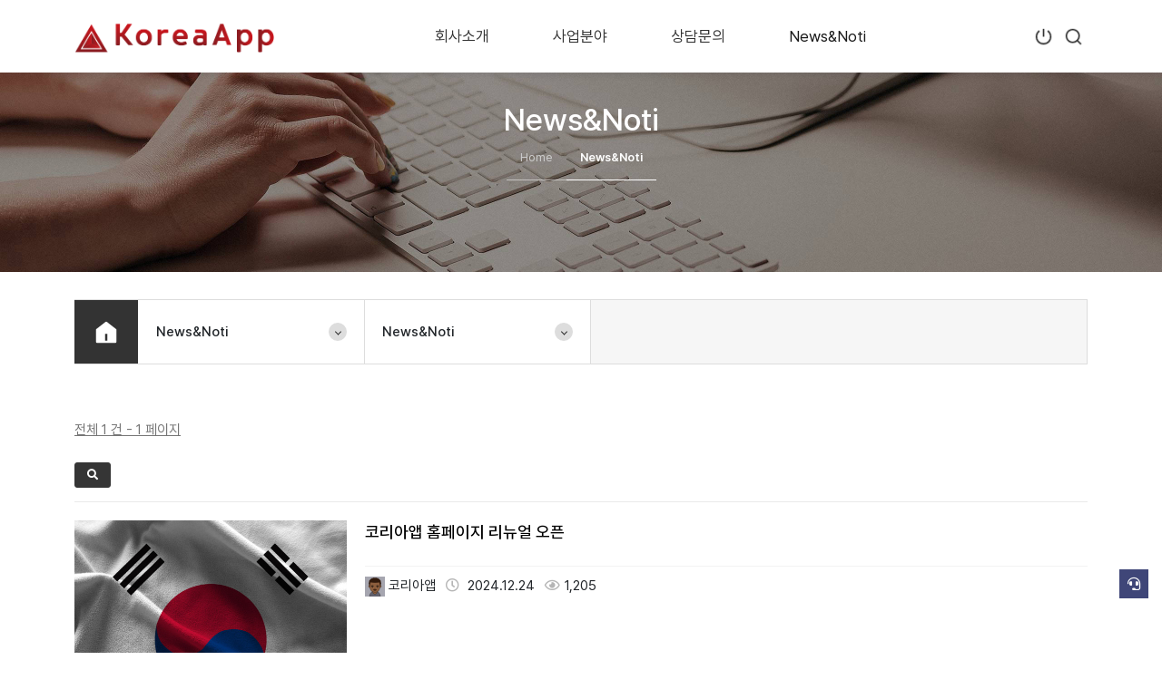

--- FILE ---
content_type: text/html; charset=utf-8
request_url: https://koreaapp.kr/notice
body_size: 9054
content:
<!doctype html>
<html lang="ko">
<head>
<meta charset="utf-8">
<meta http-equiv="imagetoolbar" content="no">
<meta http-equiv="X-UA-Compatible" content="IE=Edge">
<meta name="title" content="코리아앱(주) 홈페이지입니다." />
<meta name="description" content="코리아앱(주) 홈페이지입니다." />

<meta property="og:id" content="https://koreaapp.kr" />
<meta property="og:url" content="https://koreaapp.kr/notice" />
<meta property="og:type" content="website" />
<meta property="og:title" content=" > 공지사항 - 코리아앱(주) 홈페이지입니다." />
<meta property="og:locale" content="ko_KR" />
<meta property="og:site_name" content="코리아앱(주) 홈페이지입니다." />
<meta property="og:description" content="코리아앱(주) 홈페이지입니다."/>
<meta property="og:image" content="https://koreaapp.kr/theme/eb4_busi_012/image/site_logo.png" />
<meta property="og:image:width" content="662" />
<meta property="og:image:height" content="165" />
        
<meta name="twitter:card" content="summary">
<meta name="twitter:title" content=" > 공지사항 - 코리아앱(주) 홈페이지입니다.">
<meta name="twitter:site" content="코리아앱(주) 홈페이지입니다.">
<meta name="twitter:creator" content="">
<meta name="twitter:image" content="https://koreaapp.kr/theme/eb4_busi_012/image/site_logo.png">
<meta name="twitter:description" content="코리아앱(주) 홈페이지입니다.">
        
<meta itemprop="name" content="코리아앱(주) 홈페이지입니다.">
<meta itemprop="description" content="코리아앱(주) 홈페이지입니다.">
<meta itemprop="image" content="https://koreaapp.kr/theme/eb4_busi_012/image/site_logo.png">
        <meta name="naver-site-verification" content="05f6b0fd7f1e3617b7296197979ebdd9965ebcd9" />
<title>공지사항  페이지 - 코리아앱(주) 홈페이지입니다.</title>
<link rel="stylesheet" href="https://koreaapp.kr/css/default.css?ver=2303229">
<link rel="stylesheet" href="https://koreaapp.kr/theme/eb4_busi_012/plugins/bootstrap/css/bootstrap.min.css?ver=2303229">
<link rel="stylesheet" href="https://koreaapp.kr/theme/eb4_busi_012/plugins/fontawesome5/css/fontawesome-all.min.css?ver=2303229">
<link rel="stylesheet" href="https://koreaapp.kr/theme/eb4_busi_012/plugins/eyoom-form/css/eyoom-form.min.css?ver=2303229">
<link rel="stylesheet" href="https://koreaapp.kr/theme/eb4_busi_012/plugins/font/Pretendard/Pretendard.css?ver=2303229">
<link rel="stylesheet" href="https://koreaapp.kr/theme/eb4_busi_012/plugins/swiper/swiper-bundle.min.css" type="text/css" media="screen">
<link rel="stylesheet" href="https://koreaapp.kr/theme/eb4_busi_012/css/common.css?ver=2303229">
<link rel="stylesheet" href="https://koreaapp.kr/theme/eb4_busi_012/css/style.css?ver=2303229">
<link rel="stylesheet" href="https://koreaapp.kr/theme/eb4_busi_012/css/custom.css?ver=2303229">
<link rel="stylesheet" href="https://koreaapp.kr/theme/eb4_busi_012/plugins/aos/aos.css" type="text/css" media="screen">
<link rel="stylesheet" href="https://koreaapp.kr/theme/eb4_busi_012/plugins/sly/tab_scroll_category.css" type="text/css" media="screen">
<link rel="stylesheet" href="https://koreaapp.kr/theme/eb4_busi_012/plugins/sweetalert2/sweetalert2.min.css" type="text/css" media="screen">
<!--[if lte IE 8]>
<script src="https://koreaapp.kr/js/html5.js"></script>
<![endif]-->
<script>
// 자바스크립트에서 사용하는 전역변수 선언
var g5_url       = "https://koreaapp.kr";
var g5_bbs_url   = "https://koreaapp.kr/bbs";
var g5_is_member = "";
var g5_is_admin  = "";
var g5_is_mobile = "";
var g5_bo_table  = "notice";
var g5_sca       = "";
var g5_editor    = "smarteditor2";
var g5_cookie_domain = "";
var g5_shop_url  = "https://koreaapp.kr/shop";
</script>
<link href="" rel="stylesheet" id="theme-link">
<script src="https://koreaapp.kr/js/jquery-1.12.4.min.js?ver=2304171"></script>
<script src="https://koreaapp.kr/js/jquery-migrate-1.4.1.min.js?ver=2304171"></script>
<script src="https://koreaapp.kr/js/common.js?ver=2304171"></script>
<script src="https://koreaapp.kr/js/wrest.js?ver=2304171"></script>
<script src="https://koreaapp.kr/js/placeholders.min.js?ver=2304171"></script>
<script src="https://koreaapp.kr/theme/eb4_busi_012/plugins/popper/popper.min.js?ver=2304171"></script>
<script src="https://koreaapp.kr/theme/eb4_busi_012/plugins/bootstrap/js/bootstrap.min.js?ver=2304171"></script>
<script src="https://koreaapp.kr/theme/eb4_busi_012/plugins/sidebar/jquery.sidebar.min.js?ver=2304171"></script>
<script src="https://koreaapp.kr/theme/eb4_busi_012/plugins/swiper/swiper-bundle.min.js?ver=2304171"></script>
</head>

<body >

<div class="wrapper">
    <h1 id="hd-h1">공지사항  페이지</h1>
    <div class="to-content"><a href="#mainContent">본문 바로가기</a></div>
    
	    
        <div class="wrapper-inner">
        
	    	    <header class="header" id="header-fixed" >
			<div class="container">
				<div class="header-inner">
										<h1 class="header-logo">
																		
												<a href="https://koreaapp.kr">
																															<img src="https://koreaapp.kr/data/common/ddd8716e593735d6fbece25101f66c43_WetnpiP1_cdac5f7e47799510e981cae3f53870e263b1ba2d.png" alt="코리아앱(주) 홈페이지입니다. LOGO">
																													</a>
					</h1>
										
					<div class="gnb-wrap">
						<nav class="gnb" id="navMenu">
							<div class="mobile-box">
								<div class="mobile-nav-trigger" id="navClose" role="button"><img src="https://koreaapp.kr/theme/eb4_busi_012/image/icons/close-fill.png" alt="icon"></div>
								<div class="login-box">
									<ul class="d-f">
																			<li><a href="https://koreaapp.kr/bbs/login.php">로그인</a></li>
										<li><a href="https://koreaapp.kr/bbs/register.php">회원가입</a></li>
																		</ul>
								</div>
								<div class="search-box">
									<form name="fsearchbox" method="get" action="https://koreaapp.kr/bbs/search.php" onsubmit="return fsearchbox_submit(this);" class="eyoom-form">
										<input type="hidden" name="sfl" value="wr_subject||wr_content">
										<input type="hidden" name="sop" value="and">
										<label for="mo_sch_stx" class="sound_only"><strong>검색어 입력 필수</strong></label>
										<div class="input input-button">
											<input type="text" name="stx" id="mo_sch_stx" class="sch_stx" maxlength="20" placeholder="검색어를 입력">
											<div class="button"><input type="submit"><img src="https://koreaapp.kr/theme/eb4_busi_012/image/icons/search-line.png" alt="icon"></div>
										</div>
									</form>
								</div>
							</div>
							
														
														<ul class="gnb-nav">
																								<li class="dropdown ">
									<a href="https://koreaapp.kr/page/overview" target="_self" class="dropdown-toggle nav-link">
																				회사소개									</a>
																		<a href="#" class="cate-dropdown-open dorpdown-toggle" data-bs-toggle="dropdown"></a>
																																																						<ul class="dropdown-menu">
																			<li class="dropdown-submenu ">
											<a href="https://koreaapp.kr/page/overview" target="_self" class="dropdown-item nav-link">
												<span class="submenu-marker"></span>
																								회사개요																							</a>
																																</li>
																																					<li class="dropdown-submenu ">
											<a href="https://koreaapp.kr/page/history" target="_self" class="dropdown-item nav-link">
												<span class="submenu-marker"></span>
																								회사연혁																							</a>
																																</li>
																																					<li class="dropdown-submenu ">
											<a href="https://koreaapp.kr/page/business_field" target="_self" class="dropdown-item nav-link">
												<span class="submenu-marker"></span>
																								오시는 길																							</a>
																																</li>
																		</ul>
																																			</li>
																<li class="dropdown ">
									<a href="https://koreaapp.kr/page/business" target="_self" class="dropdown-toggle nav-link">
																				사업분야									</a>
																		<a href="#" class="cate-dropdown-open dorpdown-toggle" data-bs-toggle="dropdown"></a>
																																																						<ul class="dropdown-menu">
																			<li class="dropdown-submenu ">
											<a href="https://koreaapp.kr/page/business" target="_self" class="dropdown-item nav-link">
												<span class="submenu-marker"></span>
																								프로젝트																							</a>
																																</li>
																		</ul>
																																			</li>
																<li class="dropdown ">
									<a href="https://koreaapp.kr/page/counsel_page" target="_self" class="dropdown-toggle nav-link">
																				상담문의									</a>
																																			</li>
																<li class="dropdown active">
									<a href="https://koreaapp.kr/notice" target="_self" class="dropdown-toggle nav-link">
																				News&Noti									</a>
																																			</li>
																							</ul>
						</nav>
					</div>
						
										<div class="top-bar">
						<ul class="top-bar-list list-unstyled">
													<li class="top-bar-btn-login hidden-xs hidden-sm">
								<a href="https://koreaapp.kr/bbs/login.php">
									<img src="https://koreaapp.kr/theme/eb4_busi_012/image/icons/shut-down-line.png" alt="icon">
								</a>
							</li>
																				<li class="btn-search hidden-xs hidden-sm">
								<a href="#" data-bs-toggle="modal" data-bs-target=".search-contents-modal">
									<img src="https://koreaapp.kr/theme/eb4_busi_012/image/icons/search-line.png" alt="icon">
								</a>
							</li>
														<li class="mobile-nav-trigger" id="navToggle" role="button">
								<span>
									<img src="https://koreaapp.kr/theme/eb4_busi_012/image/icons/function-line.png" alt="icon">
								</span>
							</li>
						</ul>
					</div>
				</div>			</div>
	    </header>
                <div class="modal fade contents-modal member-contents-modal" tabindex="-1" aria-hidden="true">
            <div class="modal-box modal-sm modal-dialog">
                <div class="modal-content">
                    <div class="modal-body">
                        <h4>
                            방문해 주셔서 감사합니다.
                        </h4>
                        <ul class="list-unstyled member-list">
                                                </ul>
                        <div class="contnets-bottom">
                            <button type="button" data-bs-dismiss="modal"><span class="transition-03 en-font">Close</span></button>
                        </div>
                    </div>
                </div>
            </div>
        </div>

                <div class="modal fade contents-modal search-contents-modal" aria-hidden="true">
            <div class="modal-box modal-sm modal-dialog">
                <div class="modal-content">
                    <div class="modal-body">
                        <h4>
                            검색어를 입력해 주세요.
                        </h4>
                        <div class="search-contents">
                            <div class="search-contnets-mid">
                                <form name="fsearchbox" method="get" action="https://koreaapp.kr/bbs/search.php" onsubmit="return fsearchbox_submit(this);" class="eyoom-form">
                                    <input type="hidden" name="sfl" value="wr_subject||wr_content">
                                    <input type="hidden" name="sop" value="and">
                                    <label for="head_sch_stx" class="sound_only"><strong>검색어 입력 필수</strong></label>
                                    <div class="input input-button">
                                        <input type="text" name="stx" id="head_sch_stx" maxlength="20" class="sch_stx" placeholder="검색어 입력">
                                        <div class="button">
											<input type="submit">
											<img src="https://koreaapp.kr/theme/eb4_busi_012/image/icons/search-line.png" alt="icon">
										</div>
                                    </div>
                                </form>
								<script>
								function fsearchbox_submit(f)
								{
									var stx = f.stx.value.trim();
									if (stx.length < 2) {
										alert("검색어는 두글자 이상 입력하십시오.");
										f.stx.select();
										f.stx.focus();
										return false;
									}
								
									// 검색에 많은 부하가 걸리는 경우 이 주석을 제거하세요.
									var cnt = 0;
									for (var i = 0; i < stx.length; i++) {
										if (stx.charAt(i) == ' ')
											cnt++;
									}
								
									if (cnt > 1) {
										alert("빠른 검색을 위하여 검색어에 공백은 한개만 입력할 수 있습니다.");
										f.stx.select();
										f.stx.focus();
										return false;
									}
									f.stx.value = stx;
								
									return true;
								}
								</script>
                            </div>
                            <div class="contnets-bottom">
                                <button type="button" data-bs-dismiss="modal"><span class="transition-03 en-font">Close</span></button>
                            </div>
                        </div>
                    </div>
                </div>
            </div>
        </div>

						<div class="page-title">
			<div class="page-title-image" style="background-image:url('https://koreaapp.kr/theme/eb4_busi_012/image/page_title/gr_004.jpg');">
			</div>
			<div class="page-title-caption">
				<div class="container">
					<h2>News&Noti</h2>
										<ul class="breadcrumb">
						<li><a href='https://koreaapp.kr'>Home</a></li><li class='active'>News&Noti</li>					</ul>
									</div>
			</div>
		</div>
				<div class="container">
			<div class="sub-menu">
				<div class="sub-menu-inner">
					<div class="sub-home-link"><a href="https://koreaapp.kr"><img src="https://koreaapp.kr/theme/eb4_busi_012/image/icons/home-fill-wht.svg" alt="home"></a></div>
					<div class="sub-menu-title sub-menu-title-first">
						<h2>News&Noti</h2>
						<ul class="list-sub-menu list-unstyled">
																					<li class="">
								<a href="https://koreaapp.kr/page/overview">회사소개</a>
							</li>
														<li class="">
								<a href="https://koreaapp.kr/page/business">사업분야</a>
							</li>
														<li class="">
								<a href="https://koreaapp.kr/page/counsel_page">상담문의</a>
							</li>
														<li class="active">
								<a href="https://koreaapp.kr/notice">News&Noti</a>
							</li>
																				</ul>
					</div>
					<div class="sub-menu-title sub-menu-title-second">
						<h2>News&Noti</h2>
						<ul class="list-sub-menu list-unstyled">
													</ul>
					</div>
				</div>
			</div>
		</div>
		        
                <main id="mainContent" class="basic-body sub-basic-body">
                        <div class="container">
				<div class="row">
	            	                <article class="basic-body-main col-12">
	                                

<style>
.board-list {font-size:.9375rem}
.board-list .board-setup {position:relative;border:1px solid #d5d5d5;height:38px;margin-bottom:20px}
.board-list .board-setup .select {position:absolute;top:-1px;left:-1px;display:inline-block;width:200px}
.board-list .board-setup-btn-box {position:absolute;top:-1px;right:-1px;display:inline-block;width:420px}
.board-list .board-setup-btn {float:left;width:25%;height:38px;line-height:38px;color:#fff;text-align:center;font-size:.8125rem}
.board-list .board-setup-btn:nth-child(odd) {background-color:#000}
.board-list .board-setup-btn:nth-child(even) {background-color:#3c3c3e}
.board-list .board-setup-btn:hover {opacity:0.8}
.board-list .favorite-setup {display:inline-block;width:125px;margin-left:15px}
.board-list .favorite-setup .toggle {padding-right:45px}
.board-webzine .webzine-item {position:relative;border-top:1px solid #eaeaea;width:100%;padding:20px 0;display:flex}
.board-webzine .webzine-item .webzine-img {flex-shrink:0;width:300px;margin-right:20px}
.board-webzine .webzine-item .webzine-desc {flex-grow:1;position:relative}
.board-webzine .webzine-item .webzine-noimg-desc {position:relative}
.board-webzine .webzine-item .webzine-img-box {position:relative;overflow:hidden;max-height:200px}
.board-webzine .webzine-item .webzine-img-box-in {position:relative;overflow:hidden}
.board-webzine .webzine-item .webzine-img-box-in:after {content:"";text-align:center;position:absolute;display:block;left:0;top:0;opacity:0;-moz-transition:all 0.2s ease 0s;-webkit-transition:all 0.2s ease 0s;-ms-transition:all 0.2s ease 0s;-o-transition:all 0.2s ease 0s;transition:all 0.2s ease 0s;width:100%;height:100%;background:rgba(0,0,0,0.3)}
.board-webzine .webzine-item .webzine-img-box-in .movie-icon {display:inline-block;position:absolute;top:50%;left:50%;width:50px;height:50px;line-height:50px;text-align:center;color:#fff;font-size:40px;transform:translate(-50%,-50%);z-index:1}
.board-webzine .webzine-item:hover .webzine-img-box-in:after {opacity:1}
.board-webzine .webzine-item .webzine-desc h4 .poll-label {display:inline-block;width:70px;height:20px;line-height:20px;font-size:.75rem;text-align:center;color:#fff;background-color:#454545;margin-top:3px;margin-bottom:3px}
.board-webzine .webzine-item .webzine-desc h4 .poll-label.poll-label-image {background-color:#3949ab}
.board-webzine .webzine-item .webzine-desc h4 .poll-label.poll-label-video {background-color:#5e35b1}
.board-webzine .webzine-item .webzine-desc h4 {font-size:1.125rem;color:#252525;margin-top:0;margin-bottom:15px;line-height:1.4;word-break:keep-all;overflow:hidden;text-overflow:ellipsis;display:-webkit-box;-webkit-line-clamp:2;-webkit-box-orient:vertical}
.board-webzine .webzine-item .webzine-desc h4 .wl-label {display:inline-block;width:70px;height:20px;line-height:20px;font-size:.8125rem;text-align:center;color:#fff;background-color:#a5a5a5}
.board-webzine .webzine-item .webzine-desc h4 .webzine-new-icon {position:relative;display:inline-block;width:18px;height:14px;background-color:#ab0000;margin-right:2px}
.board-webzine .webzine-item .webzine-desc h4 .webzine-new-icon:before {content:"";position:absolute;top:4px;left:5px;width:2px;height:6px;background-color:#fff}
.board-webzine .webzine-item .webzine-desc h4 .webzine-new-icon:after {content:"";position:absolute;top:4px;right:5px;width:2px;height:6px;background-color:#fff}
.board-webzine .webzine-item .webzine-desc h4 .webzine-new-icon b {position:absolute;top:3px;left:8px;width:2px;height:8px;background-color:#fff;transform:rotate(-60deg)}
.board-webzine .webzine-item:hover .webzine-desc h4 {text-decoration:underline}
.board-webzine .webzine-item .webzine-checkbox {display:inline-block;position:absolute;top:-2px;right:-10px;z-index:1}
.board-webzine .webzine-item .webzine-cont {position:relative;color:#959595;overflow:hidden;text-overflow:ellipsis;display:-webkit-box;-webkit-line-clamp:2;
-webkit-box-orient:vertical;margin-bottom:10px}
.board-webzine .webzine-item .webzine-info {position:relative;border-top:1px solid #f2f2f2;padding-top:10px}
.board-webzine .webzine-item .webzine-info span i {color:#b5b5b5}
.board-webzine .webzine-item .webzine-info strong {font-weight:400}
.board-webzine .webzine-item .webzine-info .webzine-photo {display:inline-block;margin-right:2px}
.board-webzine .webzine-item .webzine-info .webzine-photo img {width:17px;height:17px;border-radius:50%}
.board-webzine .webzine-item .webzine-info .webzine-photo .webzine-user-icon i {font-size:.9375rem;color:#252525}
.board-webzine .webzine-item .webzine-info .webzine-lv-icon {display:inline-block;margin-left:2px}
.board-webzine .webzine-ratings .star-ratings-list {width:80px;height:18px}
.board-webzine .webzine-ratings .star-ratings-list li {padding:0;float:left;margin-right:0}
.board-webzine .webzine-ratings .star-ratings-list li .rating {color:#a5a5a5;font-size:.8125rem;line-height:normal}
.board-webzine .webzine-ratings .star-ratings-list li .rating-selected {color:#ab0000;font-size:.8125rem}
.board-webzine .webzine-item-notice {position:relative;overflow:hidden;border:1px solid #757575;padding:12px 15px;margin-bottom:20px}
.board-webzine .webzine-item-notice .label {font-size:.8125rem;font-weight:normal;margin-bottom:0}
.board-list .view-infinite-more {margin-top:30px;margin-bottom:40px}
.board-list .view-infinite-more .btn-e-xlg {position:relative;height:50px;line-height:50px;padding:0 120px;font-size:1.0625rem !important;border:1px solid #b5b5b5;background:#fff;color:#757575}
.board-list .view-infinite-more .btn-e-xlg i {position:absolute;top:10px;right:5px;font-size:30px;color:#fff;transition:all 0.2s ease-in-out}
.board-list .view-infinite-more .btn-e-xlg:hover {border:1px solid #959595;background:#f5f5f5;color:#000}
.board-list .view-infinite-more .btn-e-xlg:hover i {color:#b5b5b5}
#infscr-loading {text-align:center;z-index:100;position:absolute;left:50%;bottom:0;width:200px;margin-left:-100px;padding:8px 0;background:#000;opacity:0.8;color:#fff}
.board-list .board-list-button-wrap:after {content:"";display:block;clear:both}
.board-list .board-list-button-wrap .blbw-left {float:left;margin-top:5px}
.board-list .board-list-button-wrap .blbw-right {float:right;margin-top:5px}
@media (max-width:991px) {
    .board-webzine .webzine-item .webzine-img {width:240px}
    .board-webzine .webzine-item .webzine-img-box {max-height:160px}
}
@media (max-width:767px) {
    .board-webzine .webzine-item {display:inherit}
    .board-webzine .webzine-item .webzine-img {flex-shrink:inherit;width:100%;margin-right:0;margin-bottom:15px}
    .board-webzine .webzine-item .webzine-img-box {max-height:240px}
    .board-webzine .webzine-item .webzine-img-box-in .movie-icon {width:40px;height:40px;line-height:40px;font-size:30px}
    .board-webzine .webzine-item .webzine-desc {flex-grow:inherit}
}
</style>

<div class="board-list">

        <div class="board-info m-b-20">
        <div class="float-start m-t-5 text-gray">
            <u>전체 1 건 - 1 페이지</u>
                    </div>
                <div class="clearfix"></div>
    </div>
    
            
    
    <div class="board-list-button-wrap m-b-15">
        <div class="blbw-left">
                                    <a class="btn-e btn-e-sm btn-dark" type="button" data-bs-toggle="modal" data-bs-target=".search-modal"><i class="fas fa-search"></i></a>
        </div>
    </div>

    
    <div class="board-webzine">
                    <div class="webzine-item">
                        <div class="webzine-img">
                <a href="https://koreaapp.kr/notice/1" >
                    <div class="webzine-img-box">
                        <div class="webzine-img-box-in">
                            <img class="img-responsive" src="https://koreaapp.kr/data/editor/2412/thumb-72ef953d81c04015a3de14b67b5878f9_1735038954_1504_600x0.jpg" alt="">                                                    </div>
                    </div>
                </a>
            </div>
                        <div class="webzine-desc">
                <h4>
                    <a href="https://koreaapp.kr/notice/1" >
                                                                                                                                                코리아앱 홈페이지 리뉴얼 오픈                                            </a>
                                    </h4>
                <p class="webzine-cont">
                                                                            </p>
                <div class="webzine-info">
                    <span><span class="bl-photo"><img src="https://koreaapp.kr/data/member/ad/admin.gif?1734914109" width="22" height="22"></span> 코리아앱</span>
                                                            <span class="m-l-7">
                                                <i class="far fa-clock m-r-5"></i> 2024.12.24                                            </span>
                    <span class="m-l-7"><i class="far fa-eye m-r-5"></i><strong>1,205</strong></span>
                                                                                                </div>
            </div>
        </div>
                    </div>
        
    <div class="board-list-button-wrap m-t-15">
        <div class="blbw-left">
                                    <a class="btn-e btn-e-sm btn-dark" type="button" data-bs-toggle="modal" data-bs-target=".search-modal"><i class="fas fa-search"></i></a>
        </div>
        <div class="blbw-right">
                    </div>
    </div>

    </div>

<div class="board-pagination">
            <style>
.eb-pagination-wrap {position:relative;text-align:center;padding:7px;margin-top:30px}
.eb-pagination {position:relative;list-style:none;display:inline-block;padding:0;margin:0}
.eb-pagination li {display:inline}
.eb-pagination a {display:inline-block;font-size:.8125rem;text-decoration:none;min-width:30px;height:30px;padding:0 5px;border:1px solid #dadada;line-height:28px;text-align:center;color:#757575;position:relative;z-index:1}
.eb-pagination a:active {outline:none}
.eb-pagination a:hover {color:#000;background:#eaeaea}
.eb-pagination a.active {cursor:default;background:#2b2b2e;color:#fff;border:0}
.eb-pagination a.active:hover {color:#fff;background:#2b2b2e}
.eb-pagination a.next,.eb-pagination a.prev {color:#959595}
.eb-pagination a.next:hover,.eb-pagination a.prev:hover {color:#000}
</style>

<div class="eb-pagination-wrap">
    <ul class="eb-pagination">
        <li><a href="https://koreaapp.kr/notice?page=1"><i class="fas fa-angle-double-left"></i></a></li>
        <li><a href="https://koreaapp.kr/notice?page=1" class="prev"><i class="fas fa-angle-left"></i></a></li>
                        <li><a href="https://koreaapp.kr/notice?page=1" class="active">1<span class="sound_only">페이지</span></a></li>
                <li><a href="https://koreaapp.kr/notice?page=1" class="next"><i class="fas fa-angle-right"></i></a></li>
        <li><a href="https://koreaapp.kr/notice?page=1"><i class="fas fa-angle-double-right"></i></a></li>
    </ul>
</div>    </div>

<div class="modal fade search-modal" tabindex="-1" aria-hidden="true">
    <div class="modal-dialog modal-dialog-centered">
        <div class="modal-content">
            <div class="modal-header">
                <h5 class="modal-title f-s-20r"><i class="fas fa-search text-gray m-r-7"></i><strong>공지사항 검색</strong></h5>
                <button type="button" class="btn-close" data-bs-dismiss="modal" aria-label="Close"></button>
            </div>
            <div class="modal-body">
                                <fieldset id="bo_sch" class="eyoom-form">
                    <form name="fsearch" method="get">
                    <input type="hidden" name="bo_table" value="notice">
                    <input type="hidden" name="sca" value="">
                    <input type="hidden" name="sop" value="and">
                    <label for="sfl" class="sound_only">검색대상</label>
                    <section class="m-t-10">
                        <label class="select">
                            <select name="sfl" id="sfl" class="form-control">
                                <option value="wr_subject">제목</option>
                                <option value="wr_content">내용</option>
                                <option value="wr_subject||wr_content">제목+내용</option>
                                <option value="mb_id,1">회원아이디</option>
                                <option value="mb_id,0">회원아이디(코)</option>
                                <option value="wr_name,1">글쓴이</option>
                                <option value="wr_name,0">글쓴이(코)</option>
                                                            </select>
                            <i></i>
                        </label>
                    </section>
                    <section>
                        <label for="stx" class="sound_only">검색어<strong class="sound_only"> 필수</strong></label>
                        <div class="input input-button">
                            <input type="text" name="stx" value="" required id="stx">
                            <div class="button"><input type="submit" value="검색">검색</div>
                        </div>
                    </section>
                    </form>
                </fieldset>
                            </div>
        </div>
    </div>
</div>



<script src="https://koreaapp.kr/theme/eb4_busi_012/plugins/sweetalert2/sweetalert2.min.js"></script>
<script src="https://koreaapp.kr/theme/eb4_busi_012/plugins/imagesloaded/imagesloaded.pkgd.min.js"></script>

<script>
</script>





                    </article>
                            </div>        </div>	</main>    
        <footer class="footer ">
	    <div class="footer-top">
		    <div class="container">
			    <div class="row">
			    	<div class="col-lg-6">
				    	<div class="d-f">
					    			                    <div class="footer-logo clear-after">
		                        		                        		
		                        		                        <a href="https://koreaapp.kr">
		                        		                            		                            		                            <img src="https://koreaapp.kr/data/common/ddd8716e593735d6fbece25101f66c43_sSRDhX6T_793450dbdc39792310399e988696f3fcfebbeb50.png" class="img-responsive" alt="코리아앱(주) 홈페이지입니다. LOGO">
		
		                            		                            		                        		                        </a>
		                    </div>
				    	</div>
			    	</div>
			    	<div class="col-lg-6">
				    	<ul class="footer-menu">
		                  <li><a href="https://koreaapp.kr/page/provision" class="transition-03">이용약관</a></li>
		                  <li><a href="https://koreaapp.kr/page/privacy" class="transition-03">개인정보처리방침</a></li>
		                  <li><a href="https://koreaapp.kr/page/noemail" class="transition-03">이메일무단수집거부</a></li>
				    	</ul>
			    	</div>
			    </div>
		    </div>
	    </div>
	    <div class="footer-btm">
		    <div class="container">
                <div class="row">
                    <div class="col-lg-6">
                                                <div class="footer-info">
                                                        
                            <div class="footer-info-content">
                                <address>
                                    <span>서울 강남구 삼성로86길 24 3층  (대치동)</span>
                                    <span>대표전화 : 02-1668-1311 &nbsp;&nbsp;&nbsp; 팩스번호 : 0504-091-9168</span>
                                    <span>E-mail : <a href="mailto:koreaapp@koreaapp.kr" class="transition-03">koreaapp@koreaapp.kr</a></span>
                                </address>
                            </div>
                        </div>
                    </div>
                    <div class="col-lg-6">
												
<style>
.family-site {position:relative}
.family-site dt {z-index:5;position:relative}
.family-site dt a {font-size:13px;padding:7px 10px;font-weight:400;color:#ccc;display:block;background-color: #555}
.family-site dt a:hover,
.family-site dt a.active {color:#fff}
.family-site dt i {color:#ccc;float:right;display:inline-block;padding-top:5px}
.family-site dd {position:absolute;bottom:99%;width:100%;z-index:2;display:none}
.family-site dd ul {border:1px solid #909090;border-bottom:0 none;background-color: #ccc}
.family-site ul li {border-bottom:1px solid #909090}
.family-site ul li a {color:#707070;font-size:13px;display:block;padding:7px 10px}
.family-site ul li a:hover {color:#fff;background-color: #909090}
@media (min-width:992px){
    .family-site {max-width:250px;margin-left: auto}
}
</style>

<div class="ebcontents ebcontents-family-site">
    <dl class="family-site">
        <dt><a href="" class="hte-font-hover">관련 사이트 <i class="fas fa-sort-up"></i></a></dt>

                <dd>
            <ul class="list-unstyled">
                                            <li><a href="https://ailabs.im" target="_blank">에이아이랩스</a></li>
                                                    </ul>
        </dd>
    </dl>
</div>

<script>
$(document).ready(function(){
    $(".family-site dt a").click(function(){
        $(".family-site dd").slideToggle(300);
        $(this).toggleClass("active");
        return false;
    });
});
</script>
                		<div class="copyright m-t-10">Copyright &copy; 코리아앱(주) 홈페이지입니다.. All Rights Reserved.</div>
                  </div>
              </div>
		    </div>
	    </div>
    </footer>

    
    	<div class="eb-backtotop">
		<svg class="backtotop-progress" width="100%" height="100%" viewBox="-1 -1 102 102">
			<path d="M50,1 a49,49 0 0,1 0,98 a49,49 0 0,1 0,-98"/>
			<span class="progress-count"></span>
		</svg>
	</div>
	</div></div>
<a href="javascript:void(0);" onclick="counsel_modal();" class="counsel-btn"><i class="fas fa-headset"></i><span class="sound-only">상담신청</span></a>




<div class="modal fade counsel-iframe-modal" tabindex="-1" aria-hidden="true">
    <div class="modal-dialog modal-lg modal-dialog-centered">
        <div class="modal-content">
            <div class="modal-header">
                <button type="button" class="btn-close" data-bs-dismiss="modal" aria-label="Close"></button>
            </div>
            <div class="modal-body">
                <iframe id="counsel-iframe" width="100%" frameborder="0"></iframe>
            </div>
        </div>
    </div>
</div>

<div class="modal fade itemuse-iframe-modal" tabindex="-1" aria-hidden="true">
    <div class="modal-dialog modal-lg modal-fullscreen-sm-down">
        <div class="modal-content">
            <div class="modal-header">
                <h5 class="modal-title f-s-20r"><i class="fas fa-edit text-gray m-r-7"></i><strong>사용후기 작성하기</strong></h5>
                <button type="button" class="btn-close" data-bs-dismiss="modal" aria-label="Close"></button>
            </div>
            <div class="modal-body">
                <iframe id="itemuse-iframe" width="100%" frameborder="0"></iframe>
            </div>
                    </div>
    </div>
</div>

<div class="modal fade itemqa-iframe-modal" tabindex="-1" aria-hidden="true">
    <div class="modal-dialog modal-lg modal-fullscreen-sm-down">
        <div class="modal-content">
            <div class="modal-header">
                <h5 class="modal-title f-s-20r"><i class="fas fa-question-circle text-gray m-r-7"></i><strong>상품문의 작성하기</strong></h5>
                <button type="button" class="btn-close" data-bs-dismiss="modal" aria-label="Close"></button>
            </div>
            <div class="modal-body">
                <iframe id="itemqa-iframe" width="100%" frameborder="0"></iframe>
            </div>
                    </div>
    </div>
</div>

<div class="modal fade coupon-iframe-modal" tabindex="-1" aria-hidden="true">
    <div class="modal-dialog modal-lg modal-dialog-centered">
        <div class="modal-content">
            <div class="modal-header">
                <h5 class="modal-title f-s-20r"><i class="fas fa-ticket-alt text-gray m-r-7"></i><strong>쿠폰 내역</strong></h5>
                <button type="button" class="btn-close" data-bs-dismiss="modal" aria-label="Close"></button>
            </div>
            <div class="modal-body">
                <iframe id="coupon-iframe" width="100%" frameborder="0"></iframe>
            </div>
        </div>
    </div>
</div>

<script>
function counsel_modal() {
    $('.counsel-iframe-modal').modal('show').on('hidden.bs.modal', function() {
        $("#counsel-iframe").attr("src", "");
        $('html').css({overflow: ''});
    });
    $('.counsel-iframe-modal').modal('show').on('shown.bs.modal', function() {
        $("#counsel-iframe").attr("src", "https://koreaapp.kr/page/?pid=counsel&wmode=1");
        $('#counsel-iframe').height(parseInt($(window).height() * 0.7));
        $('html').css({overflow: 'hidden'});
    });
    return false;
}

function itemuse_modal(href) {
    $('.itemuse-iframe-modal').modal('show').on('hidden.bs.modal', function() {
        $("#itemuse-iframe").attr("src", "");
        $('html').css({overflow: ''});
    });
    $('.itemuse-iframe-modal').modal('show').on('shown.bs.modal', function() {
        $("#itemuse-iframe").attr("src", href);
                $('#itemuse-iframe').height(parseInt($(window).height() * 0.8));
                $('html').css({overflow: 'hidden'});
    });
    return false;
}

function itemqa_modal(href) {
    $('.itemqa-iframe-modal').modal('show').on('hidden.bs.modal', function() {
        $("#itemqa-iframe").attr("src", "");
        $('html').css({overflow: ''});
    });
    $('.itemqa-iframe-modal').modal('show').on('shown.bs.modal', function() {
        $("#itemqa-iframe").attr("src", href);
                $('#itemqa-iframe').height(parseInt($(window).height() * 0.8));
                $('html').css({overflow: 'hidden'});
    });
    return false;
}

function coupon_modal(href) {
    $('.coupon-iframe-modal').modal('show').on('hidden.bs.modal', function() {
        $("#coupon-iframe").attr("src", "");
        $('html').css({overflow: ''});
    });
    $('.coupon-iframe-modal').modal('show').on('shown.bs.modal', function() {
        $("#coupon-iframe").attr("src", "https://koreaapp.kr/shop/coupon.php");
        $('#coupon-iframe').height(parseInt($(window).height() * 0.7));
        $('html').css({overflow: 'hidden'});
    });
    return false;
}
</script>
<script>
// 모달창을 닫은 후 리로드
function close_modal_and_reload() {
    close_modal();
    document.location.reload();
}
function close_modal() {
    $('.modal').modal('hide');
}
</script>

<div class="modal fade poll-result-iframe-modal" tabindex="-1" aria-hidden="true">
    <div class="modal-dialog modal-dialog-centered">
        <div class="modal-content">
            <div class="modal-header">
                <h5 class="modal-title f-s-20r"><i class="fas fa-chart-bar text-gray m-r-7"></i><strong>투표 결과 보기</strong></h5>
                <button type="button" class="btn-close" data-bs-dismiss="modal" aria-label="Close"></button>
            </div>
            <div class="modal-body">
                <iframe id="poll-result-iframe" width="100%" frameborder="0"></iframe>
            </div>
        </div>
    </div>
</div>

<script>
function poll_result(url) {
        $('.poll-result-iframe-modal').modal('show').on('hidden.bs.modal', function () {
        $("#poll-result-iframe").attr("src", "");
        $('html').css({overflow: ''});
    });
    $('.poll-result-iframe-modal').modal('show').on('shown.bs.modal', function () {
        $("#poll-result-iframe").attr("src", url);
        $('#poll-result-iframe').height(parseInt($(window).height() * 0.7));
        $('html').css({overflow: 'hidden'});
    });
    return false;
}
</script>



<script src="https://koreaapp.kr/theme/eb4_busi_012/js/app.js?ver=2304171"></script>
<script src="https://koreaapp.kr/theme/eb4_busi_012/plugins/aos/aos.js"></script>
<script>
/* aos.js 설정 및 리프레쉬 */
$(function() {
  AOS.init({
    easing: 'ease-in-out',
    duration: 800,
    once: false // 애니메이션 한번 발동 여부
  });

  onElementHeightChange(document.body, function(){
    AOS.refresh();
  });
});
function onElementHeightChange(elm, callback) {
    var lastHeight = elm.clientHeight
    var newHeight;

    (function run() {
        newHeight = elm.clientHeight;
        if (lastHeight !== newHeight) callback();
        lastHeight = newHeight;

        if (elm.onElementHeightChangeTimer) {
          clearTimeout(elm.onElementHeightChangeTimer);
        }

        elm.onElementHeightChangeTimer = setTimeout(run, 200);
    })();
}
</script>


<!-- Google tag (gtag.js) -->
<script async src="https://www.googletagmanager.com/gtag/js?id=G-Y3WCE4B9JQ"></script>
<script>
  window.dataLayer = window.dataLayer || [];
  function gtag(){dataLayer.push(arguments);}
  gtag('js', new Date());

  gtag('config', 'G-Y3WCE4B9JQ');
</script>
<script>
$(function() {
    // 폰트 리사이즈 쿠키있으면 실행
    font_resize("container", get_cookie("ck_font_resize_rmv_class"), get_cookie("ck_font_resize_add_class"));
});
</script>
<script>
$(function(){
    // 팔로우
    $("#follow button").click(function(){
        var action = $(this).attr('value');
        var target = $(this).attr('name');

        var url = "https://koreaapp.kr/eyoom/core/mypage/follow.ajax.php";
        $.post(url, {'action':action,'user':target}, function(data) {
            if(data.result == 'yes') {
                var botton = $(".follow_"+target);
                if (action == 'follow') {
                    botton.removeClass('btn-e-indigo');
                    botton.addClass('btn-e-dark');
                    botton.attr('title','친구관계를 해제합니다.');
                    botton.html('언팔로우 <i class="fas fa-times text-white"></i>');
                    botton.attr('value','unfollow');
                    Swal.fire({
                        title: "알림",
                        text: '해당 회원을 팔로우하였습니다.',
                        confirmButtonColor: "#e53935",
                        icon: "success",
                        confirmButtonText: "확인"
                    });
                }
                if (action == 'unfollow') {
                    botton.removeClass('btn-e-dark');
                    botton.addClass('btn-e-indigo');
                    botton.attr('title','친구관계를 신청합니다.');
                    botton.html('팔로우');
                    botton.attr('value','follow');
                    Swal.fire({
                        title: "알림",
                        text: '해당 회원을 팔로우 해제하였습니다.',
                        confirmButtonColor: "#e53935",
                        icon: "success",
                        confirmButtonText: "확인"
                    });
                }
            } else if (data.result == 'no'){
                Swal.fire({
                    title: "알림",
                    text: '소셜기능을 Off 시켜놓은 회원입니다.',
                    confirmButtonColor: "#e53935",
                    icon: "warning",
                    confirmButtonText: "확인"
                });
            }
        },"json");
    });

    // 구독
    $("#subscribe button").click(function(){
        var action = $(this).attr('value');
        var target = $(this).attr('name');

        var url = "https://koreaapp.kr/eyoom/core/mypage/subscribe.ajax.php";
        $.post(url, {'action':action,'user':target}, function(data) {
            if(data.result == 'yes') {
                var botton = $(".subscribe_"+target);
                if (action == 'subscribe') {
                    botton.removeClass('btn-e-teal');
                    botton.addClass('btn-e-dark');
                    botton.attr('title','구독을 해제합니다.');
                    botton.html('구독해제 <i class="fas fa-times text-white"></i>');
                    botton.attr('value','unsubscribe');
                    Swal.fire({
                        title: "알림",
                        text: '해당 회원의 글을 구독신청 하였습니다.',
                        confirmButtonColor: "#e53935",
                        icon: "success",
                        confirmButtonText: "확인"
                    });
                }
                if (action == 'unsubscribe') {
                    botton.removeClass('btn-e-dark');
                    botton.addClass('btn-e-teal');
                    botton.attr('title','구독을 신청합니다.');
                    botton.html('구독하기');
                    botton.attr('value','subscribe');
                    Swal.fire({
                        title: "알림",
                        text: '해당 회원의 글을 구독해제 하였습니다.',
                        confirmButtonColor: "#e53935",
                        icon: "success",
                        confirmButtonText: "확인"
                    });
                }
            }
        },"json");
    });

});
</script>


</body>
</html>
<!-- 사용스킨 : basic -->


--- FILE ---
content_type: text/css
request_url: https://koreaapp.kr/theme/eb4_busi_012/css/style.css?ver=2303229
body_size: 4353
content:
/* ========== base ========== */
html {scroll-behavior: smooth}
body {margin: 0;font-size: 15px;background-color: #fff}
body.modal-open {padding: 0 !important}
p, li {word-break: keep-all}
ul {margin-bottom: 0}
strong {font-weight: 700}
.transition-03 {-webkit-transition: all 0.3s linear;-moz-transition: all 0.3s linear;-o-transition: all 0.3s linear;-ms-transition: all 0.3s linear;transition: all 0.3s linear}
.color-primary {color: #2196f3}
/* 더보기 버튼 */
.btn-more a {position:relative;display:inline-block;padding:8px 25px;font-size:11px;letter-spacing:2px;color:#333;border:1px solid #333;-webkit-transition:all .3s ease-in-out;-moz-transition:all .3s ease-in-out;-o-transition:all .3s ease-in-out;-ms-transition:all .3s ease-in-out;transition:all .3s ease-in-out}
.btn-more a:before {content:"\f0da";position:absolute;top:9px;right:30px;opacity:0;font-family:'Font Awesome\ 5 Free';font-weight:900;color:#fff;-webkit-transition:all .3s ease-in-out;-moz-transition:all .3s ease-in-out;-o-transition:all .3s ease-in-out;-ms-transition:all .3s ease-in-out;transition:all .3s ease-in-out}
.btn-more a:hover {padding:8px 35px 8px 20px;color:#fff;background:#1b1b1b;border-color:#1b1b1b}
.btn-more a:hover:before {right:20px;opacity:1}
.btn-more.btn-more-white a {color:#fff;border:1px solid #fff}
.btn-more.btn-more-white a:before {color: #1b1b1b}
.btn-more.btn-more-white a:hover {color: #1b1b1b;background: #fff}
@media (max-width:991px){
	.btn-more a {padding:5px 20px;font-size:9px}
	.btn-more a:hover {padding:5px 25px 5px 15px}
	.btn-more a:before {top:6px}
	.btn-more a:hover:before {right:15px}
}
.offcanvas-backdrop {z-index: 1003}
/* 편집 버튼 */
.btn-edit-admin {position:fixed;top:230px;right:-1px;width:130px;padding:5px 10px;background:rgba(255, 255, 255, 0.9);box-shadow:0 0 1px rgba(0,0,0,.7);z-index:1100}

/* ========== wrapper ========== */
#hd-h1 {position:absolute;font-size:0;text-indent:-9999em;line-height:0;overflow:hidden}
.to-content a {z-index:1000;position:absolute;top:0;left:0;width:0;height:0;font-size:0;line-height:0;overflow:hidden}
.wrapper {position: relative;overflow: hidden}
.wrapper-inner {background-color: #fff}

.wrapper-inner.box-layout {max-width: 1320px;margin: 0 auto}

/* ========== Header ========== */
.header {position:absolute;width:100%;top:0;left:0;z-index:999;background:#fff;box-shadow: 0 4px 6px 0 rgb(12 0 46 / 6%);transition:all .3s ease}
.fp-viewing-1stPage #header-fixed {background:none;box-shadow:0 0 0 #fff}
.fp-viewing-1stPage #header-fixed:hover {background:#fff}
.header .header-inner {display: flex;flex-wrap: wrap}
#header-fixed.header {position: fixed}
#header-fixed.header.header-shadow {background-color: #fff;box-shadow: 0 4px 6px 0 rgb(12 0 46 / 6%)}
@media (min-width:992px){
	.header .header-inner {justify-content: space-between}
}

/* header logo */
.header-logo {position: relative;margin: 15px 0}
.header-logo a {display: block}
.header-logo a img {display: block;max-height: 30px}
@media (min-width:992px){
	.header-logo {margin: 22px 0}
	.header-logo a img {max-height: 36px}
}

/* nav-bar */
.gnb-wrap .gnb .gnb-nav {padding: 0;list-style: none}
/* gnb - mobile */
@media (max-width:991px){
	.gnb-wrap .gnb {position: fixed;top: 0;right: -100%;z-index: 2;overflow-y: auto;-webkit-overflow-scrolling: touch;width: 85%;height: 100vh;background-color: #fff;box-shadow: 1px 3px 6px rgb(0 0 0 / 32%);transition: .3s ease-out}
	.gnb-wrap .gnb.act {right: 0}
	.gnb-wrap .gnb .mobile-box {padding: 20px 30px 10px}
	.gnb-wrap .gnb .mobile-box .mobile-nav-trigger {position: absolute;top: 15px;right: 20px}
	.gnb-wrap .gnb .mobile-box .mobile-nav-trigger a {display: block;width: 30px;height: 30px;line-height: 30px;font-size: 23px;text-align: center}
	.gnb-wrap .gnb .mobile-box .mobile-nav-trigger img {width: 24px}
	.gnb-wrap .gnb .mobile-box .login-box ul {display: flex;flex-wrap: wrap;padding: 0 30px 10px 0;list-style: none}
	.gnb-wrap .gnb .mobile-box .login-box ul li {margin-right: 20px}
	.gnb-wrap .gnb .mobile-box .login-box ul li:last-child {margin-right: 0}
	.gnb-wrap .gnb .mobile-box .login-box ul li a {display: block;position: relative;font-size: 12px}
	.gnb-wrap .gnb .mobile-box .login-box ul li a:after {content: "";display: block;position: absolute;top: 50%;right: -10px;width: 1px;height: 10px;margin-top: -5px;background-color: #eee}
	.gnb-wrap .gnb .mobile-box .login-box ul li:last-child a:after {display: none}
.gnb-wrap .gnb .mobile-box .search-box input[type="text"] {width: 100%;height: 45px;padding: 6px;font-size: 12px;color: #999;border: 0 none !important;border-bottom: 2px solid #2196f3 !important}
	.gnb-wrap .gnb .mobile-box .search-box .button {position: absolute;right: 1px;top: 0;padding: 0 5px;height: 45px;line-height: 45px;font-size: 15px;color: #2196f3;background: none;border: 0 none}
	.gnb-wrap .gnb .mobile-box .search-box .button input {position: absolute;top: 0;right: 0;padding: 0;font-size: 12px;line-height: 40px;opacity: 0;cursor: pointer}
	.gnb-wrap .gnb .mobile-box .search-box .button img {width: 20px;vertical-align: sub}
.gnb-wrap .gnb .gnb-nav {padding: 0 30px}
	.gnb-wrap .gnb .gnb-nav > li:last-child {border-bottom: 0 none}
	.gnb-wrap .gnb .gnb-nav > li > a {display: block;padding: 8px 0;font-size: 19px;font-weight: 700;color: #707070}
	.gnb-wrap .gnb .gnb-nav > li > a:after {display: none}
	.gnb-wrap .gnb .gnb-nav > li.active > a {color: #2196f3;background: none}
	.gnb-wrap .gnb .gnb-nav > li > .cate-dropdown-open {position: absolute;top: 1px;right: 0;width: 30px;height: 38px;line-height: 38px;margin: 0;padding: 0;text-align: center;border: 0 none;z-index: 9}
	.gnb-wrap .gnb .gnb-nav > li > .cate-dropdown-open:before {content: "";display: block;width: 100%;height: 100%;background-image: url("../image/icons/add-line.png");background-repeat: no-repeat;background-position: center}
	.gnb-wrap .gnb .gnb-nav > li > ul {float: none;position: relative !important;transform: translate(0,0) !important;width: 100%;margin: 0;padding: 0;border: 0 none;box-shadow: none;background-color: #eee}
	.gnb-wrap .gnb .gnb-nav > li > ul > li {border-bottom: 1px solid #fff}
	.gnb-wrap .gnb .gnb-nav > li > ul > li:last-child {border-bottom: 0 none}
	.gnb-wrap .gnb .gnb-nav > li > ul > li > a {padding: 10px 20px;font-size: 12px;color: #707070}
	.gnb-wrap .gnb .gnb-nav > li > ul > li > a:hover {background: none}
	.gnb-wrap .gnb .gnb-nav > li > ul > li.active > a {color: #2196f3;background: none}
	.gnb-wrap .gnb .gnb-nav > li > ul > li > ul {display: block !important;float: none;position: relative;width: 100%;padding: 0 20px 10px;margin: 0;border: 0 none;box-shadow: none;background: none}
	.gnb-wrap .gnb .gnb-nav > li > ul > li > ul > li > a {position: relative;padding: 3px 10px 3px 15px;font-size: 12px;color: #707070}
	.gnb-wrap .gnb .gnb-nav > li > ul > li > ul > li > a:after {content: "";display: block;position: absolute;top: 50%;left: 2px;transform:translateY(-50%);width: 7px;height: 7px;border-left: 1px solid #919ea1;border-bottom: 1px solid #919ea1}
	.gnb-wrap .gnb .gnb-nav > li > ul > li > ul > li > a:hover, .gnb-wrap .gnb .gnb-nav > li > ul > li > ul > li.active > a {	color: #2196f3;background: none}
}

/* gnb - pc */
@media (min-width:992px){
	.gnb-wrap {display: flex;flex-wrap: wrap}
	.gnb-wrap .mobile-box {display: none}
	.gnb-wrap .gnb .gnb-nav {display: flex;flex-wrap: wrap}
	.gnb-wrap .gnb .gnb-nav > li {padding: 0 20px}
	.gnb-wrap .gnb .gnb-nav > li > a {display: block;padding: 0 15px;line-height: 80px;font-size: 17px;color: #333}
	.gnb-wrap .gnb .gnb-nav > li > a:hover, .gnb-wrap .gnb .gnb-nav > li.active > a {color:#1b1b1b}
	.gnb-wrap .gnb .gnb-nav > li > a::after {display: none}
	.gnb-wrap .gnb .gnb-nav > li > ul {display:block;left:50%;padding:0;border:0;width:100%;text-align:center;background:#fff;transform-origin:top;transform:perspective(1000px) rotateX(-90deg) translateX(-50%);transition:transform .35s ease;box-shadow:0 0 0 #fff}
	.gnb-wrap .gnb .gnb-nav > li:hover > ul {transform:rotateX(0) translateX(-50%);box-shadow:0 6px 12px rgba(0,0,0,.175)}
	.gnb-wrap .gnb .gnb-nav > li > ul > li {position: relative}
	.gnb-wrap .gnb .gnb-nav > li > ul > li > a {height:50px;padding:15px 5px;color:#333;background:none;border-top:1px solid rgba(0,0,0,.1);font-size:13px}
	.gnb-wrap .gnb .gnb-nav > li > ul > li > a:hover,
	.gnb-wrap .gnb .gnb-nav > li > ul > li.active > a {color: #fff;background: #141825}
	.gnb-wrap .gnb .gnb-nav > li > ul > li > a .sub-caret {position: absolute;right: 10px;top: 50%;transform: translateY(-50%);color: #707070}
	.gnb-wrap .gnb .gnb-nav > li > ul > li > ul {display: block;top:0;left:100%;margin:0;padding:0;border:0 none;background:#fff;transform-origin:left;transform:perspective(1000px) rotateY(90deg);transition:transform .35s ease}
	.gnb-wrap .gnb .gnb-nav > li > ul > li:hover > ul {transform:rotateY(0);box-shadow:0 6px 12px rgba(0,0,0,.175)}
	.gnb-wrap .gnb .gnb-nav > li > ul > li > ul > li > a {height:50px;padding:15px;color:#333;background:none;border-bottom:1px solid rgba(0,0,0,.2);font-size:13px}
	.gnb-wrap .gnb .gnb-nav > li > ul > li > ul > li:last-child > a {border-bottom: 0 none}
	.gnb-wrap .gnb .gnb-nav > li > ul > li > ul > li > a:hover,
	.gnb-wrap .gnb .gnb-nav > li > ul > li > ul > li.active > a {color: #fff;background: #141825}
}

/* top bar */
.top-bar {margin-left: auto}
.top-bar .top-bar-list {display: flex;flex-wrap: wrap;margin-top: 15px}
.top-bar .top-bar-list li {margin-left: 3px}
.top-bar .top-bar-list li a, .top-bar .top-bar-list li span {display: block;width: 30px;height: 30px;line-height: 30px;text-align: center;transition: .3s ease-out}
.top-bar .top-bar-list li img {width: 24px}
.top-bar .top-bar-list li.btn-live-mov a {background-color: #2196f3}
.top-bar .top-bar-list li.btn-live-mov a:hover {background-color: #0069c0}
.top-bar .top-bar-list li a span {display: none}
@media (min-width:992px){
	.top-bar {margin-left: 0}
	.top-bar .top-bar-list {margin-top: 25px}
	.top-bar .top-bar-list li.mobile-nav-trigger {display: none}
	.top-bar .top-bar-list li a {font-size: 19px}
	.top-bar .top-bar-list li img {width: 21px;opacity: .8;transition: .3s}
	.top-bar .top-bar-list li a:hover img {opacity: 1}
}

/*---------- Modal ----------*/
.contents-modal .modal-box .modal-content {position: relative;padding: 15px;background-color: #eee;box-shadow: 0 0 0 #fff}
.contents-modal .modal-box .modal-content h4 {position: relative;margin: 0 0 20px;font-size: 15px;text-align: center;color: #707070}
/* --- 검색 모달 --- */
/* 입력창 */
.contents-modal .input-button {position: relative}
.contents-modal .input-button input[type="text"] {width: 100%;padding: 6px 12px;font-size: 12px;color: #999;background-color: #fff;border: 0 none !important;border-bottom: 1px solid #f6f9f9 !important;border-radius: 5px}
.contents-modal .input-button .button {position: absolute;right: 0;top: 0;padding: 0 10px;height: 38px;line-height: 38px;background: none;border: 0 none}
.contents-modal .input-button .button input {position: absolute;top: 0;right: 0;padding: 0;opacity: 0;cursor: pointer}
.contents-modal .input-button .button img {max-width: 20px;vertical-align: sub}
/* bottom */
.contents-modal .modal-box .contnets-bottom {margin-top: 20px;text-align: center}
.contents-modal .modal-box .contnets-bottom button {border: 0 none;position: relative;display: inline-block;overflow: hidden;padding: 5px 20px;letter-spacing: 2px;font-size: 12px;color: #707070;background: none;border-width: 1px;border-style: solid;border-color: #707070;-webkit-transition: all 0.5s ease;-moz-transition: all 0.5s ease;transition: all 0.5s ease}
.contents-modal .modal-box .contnets-bottom button span {position: relative;z-index: 1}
.contents-modal .modal-box .contnets-bottom button:hover {color: #fff;background-color: #707070}
@media(max-width:767px) {
	.contents-modal .modal-box {width: 300px}
	.contents-modal .modal-box .modal-content {padding: 10px}
	.contents-modal .modal-box .modal-content h4 {margin-bottom: 10px;font-size: 19px;line-height: 30px}
	.contents-modal .input-button input[type="text"] {height: 50px;font-size: 15px}
	.contents-modal .input-button .button {font-size: 19px}
	.contents-modal .modal-box .contnets-bottom {margin-top: 20px}
}
/* --- 멤버 모달 --- */
.contents-modal .modal-box .member-list {display: flex;justify-content: center}
.contents-modal .modal-box .member-list li {margin: 0 10px;text-align: center}
.contents-modal .modal-box .member-list li a {display: block;width: 70px;padding: 12px 0;background-color: #fff;border-radius: 5px;transition: .3s}
.contents-modal .modal-box .member-list li a:hover {box-shadow: 3px 3px 7px rgba(0,0,0,.2)}
.contents-modal .modal-box .member-list li a img {display: block;width: 20px;margin: 0 auto;opacity: .85;transition: 0.3s}
.contents-modal .modal-box .member-list li a span {font-size: .75rem;color: #707070}
.contents-modal .modal-box .member-list li a:hover img {opacity: 1}
@media(max-width:767px) {
	.contents-modal .modal-box .member-list li a {width: 70px}
}

/* ========== footer ========== */
.footer {padding: 30px 0;background-color: #1b1b1b}

.footer-top .d-f {display: flex;justify-content: space-between}
.footer-top .footer-logo {position: relative}
.footer-top .footer-logo a img {max-height: 30px}
.footer-top .footer-menu {display: flex;justify-content: flex-start;margin: 10px 0 0;padding: 0;list-style: none}
.footer-top .footer-menu li {margin-right: 10px}
.footer-top .footer-menu li a {display: block;line-height: 20px;font-size: 13px;color: #999}
.footer-top .footer-menu li a:hover {color: #fff}

.footer-btm .footer-info {position: relative;margin: 1.25rem 0;font-size: 13px;color: #999}
.footer-btm .footer-info address {font-size: 13px}
.footer-btm .footer-info address span {display: block}
.footer-btm .footer-info address a {opacity: .8;color: #999;transition: .3s}
.footer-btm .footer-info address a:hover {color: #fff}
.footer-btm .notification {margin-bottom: 0;font-size: 13px;color: #999}
.footer-btm .copyright {font-size: 12px;color: #999}

@media (min-width:992px){
	.footer {padding: 30px 0}
	.footer-top {padding-bottom: 20px}
	.footer-top .footer-menu {justify-content: flex-end;margin: 0}
	.footer-top .footer-menu li {margin: 0 0 0 10px}
	.footer-top .footer-menu li a, .footer-btm .footer-info, .footer-btm .notification, .footer-btm .copyright {font-weight: 300}
	.footer-top .footer-menu li a {line-height: 30px}
	.footer-btm .footer-info, .footer-btm .footer-info address {margin: 0}
	.footer-btm .copyright {text-align: right}
}

/*---------- Eb BackToTop ----------*/ 
.eb-backtotop {position:fixed;right:15px;bottom:15px;height:46px;width:46px;cursor:pointer;display:block;-webkit-border-radius:50% !important;-moz-border-radius:50% !important;border-radius:50% !important;box-shadow:inset 0 0 0 2px rgba(255,255,255,0.15);background:#fff;z-index:1003;opacity:0;visibility:hidden;transform:translateY(15px);-webkit-transition:all 0.2s linear;transition:all 0.2s linear} 
.eb-backtotop.active-progress {opacity:1;visibility:visible;transform:translateY(0)} 
.eb-backtotop:after {position:absolute;content:"\f106";font-family:'Font Awesome\ 5 Free';font-weight:900;text-align:center;font-size:16px;color:#757575;left:0;top:0;height:46px;width:46px;line-height:28px;cursor:pointer;display:block;z-index:1;-webkit-transition:all 0.2s linear;transition:all 0.2s linear} 
.eb-backtotop:hover:after {color:#cc2300} 
.eb-backtotop svg path {fill:none} 
.eb-backtotop svg.backtotop-progress path {stroke:#b5b5b5;stroke-width:4;box-sizing:border-box;-webkit-transition:all 0.2s linear;transition:all 0.2s linear} 
.eb-backtotop .progress-count {display:block;position:absolute;bottom:8px;left:0;right:0;font-size:11px;text-align:center;color:#a5a5a5} 
.eb-backtotop {box-shadow:inset 0 0 0 2px rgba(0,0,0,0.15)} 
.eb-backtotop:after {color:#2b2b2e} 
.eb-backtotop svg.backtotop-progress path {stroke:#1b1b1b} 

/* ========== page Title % sub-menu ========== */
/* page title */
.page-title {position:relative;margin-bottom: 30px;background-color: #555}
.page-title:after {content:"";opacity:0;transform:translateY(20px);position: absolute;bottom: 0;left: 50%;width: 2px;height: 30%;margin-left: -1px;background-color: #fff;transition:.8s}
.animation.page-title:after {opacity:1;transition-delay:.5s;transform:translateY(0)}
.page-title-image {position:relative;width:100%;height:300px;background-repeat:no-repeat;background-size:cover;background-position:center}
.page-title-caption {position:absolute;top:50%;left:0;transform:translateY(-35%);width:100%;text-align: center}
.page-title-caption h2 {position:relative;line-height: 1em;font-size:34px;color:#fff}
.page-title-caption ul {display: flex;justify-content:center}
.page-title-caption ul li {display: block;padding: 15px;font-size:13px;color:#fff;border-bottom:1px solid rgba(255,255,255,.5)}
.page-title-caption ul li a {color:#ccc}
.page-title-caption ul li a:hover {color:#fff}
.page-title-caption ul li.active {font-weight: 600;border-color:#fff}
@media(max-width:991px) {
	.page-title-image {height: 200px;background-size:cover !important}
	.page-title-caption {transform:translateY(-20%)}
	.page-title-caption h2 {margin-bottom: 10px;font-size: 26px}
	.page-title-caption ul li {padding: 5px}
}
/* sub-menu */
.sub-menu {position: relative;border-bottom: 1px solid #ddd;border-top: 1px solid #ddd;border-right: 1px solid #ddd;background-color: #f6f6f6}
.sub-menu-inner {display: flex;position: relative;padding-left: 45px}
.sub-menu-inner .sub-home-link a {display: block;position: relative;width: 45px;height: 45px;line-height: 45px;padding: 0 10px;background-color: #333;transition:.5s}
.sub-menu-inner .sub-home-link a:hover {background-color: #1b1b1b}
.sub-menu-inner .sub-menu-title {flex:0 0 auto;position: relative;padding: 0 20px;cursor: pointer;background-color: #fff}
.sub-menu-inner .sub-menu-title:before {content: "";display: block;position: absolute;top: 0;right: 0;width: 1px;height: 100%;background-color: #ddd}
.sub-menu-inner .sub-menu-title h2 {position:relative;margin: 0;height: 45px;line-height: 45px;font-size: 15px}
.sub-menu-inner .sub-menu-title h2:before {content: "";display: block;position: absolute;top: 50%;right: 0;transform: translateY(-50%);width: 20px;height: 20px;background-color:#ddd;border-radius:50%}
.sub-menu-inner .sub-menu-title h2:after {content: "";display: block;position: absolute;top: 50%;right: 7px;transform: translateY(-50%) rotate(45deg);width: 5px;height: 5px;border-bottom: 1px solid #333;border-right: 1px solid #333}
.sub-menu-inner .list-sub-menu {display: none;position: absolute;top: 100%;left: 0;z-index: 1;width: 100%;padding:5px 0;border: 1px solid #ddd;background-color: #fff}
.sub-menu-inner .list-sub-menu li {margin: 0}
.sub-menu-inner .list-sub-menu li a {display: block;padding: 9px 20px}
.sub-menu-inner .list-sub-menu li a:hover {color: #1b1b1b}
.sub-menu-inner .list-sub-menu li.active a {font-weight:700}
@media(max-width:991px) {
	.sub-menu .container {padding:0}
    .sub-menu-inner .sub-home-link {position: absolute;top: 0;left: 0}
    .sub-menu-inner .sub-menu-title {width:50%}
}
@media(min-width:992px) {
	.sub-menu-inner {padding-left: 0}
    .sub-menu-inner .sub-home-link a {width: 70px;height: 70px;line-height: 70px;padding: 0 20px}
	.sub-menu-inner .sub-menu-title {min-width: 250px}
	.sub-menu-inner .sub-menu-title.sub-menu-title-first {z-index:2}
	.sub-menu-inner .sub-menu-title.sub-menu-title-second {margin-left: -1px;z-index:1}
	.sub-menu-inner .sub-menu-title:before {right: 0}
    .sub-menu-inner .sub-menu-title h2 {height: 70px;line-height: 70px}
	.sub-menu-inner .list-sub-menu {padding:7px 0}
	.sub-menu-inner .list-sub-menu li a {padding: 12px 20px}
}

/* basic body */
.sub-basic-body {padding: 2rem 0 4rem}
@media (min-width:992px){
	.sub-basic-body {padding: 3.5rem 0 5rem}	}

/* ========== index ========== */
.section.section-bg-light {background-color: rgba(255,255,255,.9)}
.section.section-bg-dark {background-color: rgba(0,0,0,.3)}
.section-p-tb {padding: 3rem 0}
@media (max-width: 991px){
	.section {height: auto !important}
}
@media (min-width: 992px){
	.section {height: 100vh}
	.section-p-tb {padding: 4rem 0}
}

/*---------- Counsel Btn ----------*/
.counsel-btn {display:block;position:fixed;bottom:60px;right:15px;width:2rem;height:2rem;line-height:2rem;text-align:center;background:#3f4678;font-size:.875rem;color:#fff !important;border:0;z-index:1000}
@media (max-width:991px) {
	.counsel-btn {bottom:15px;right:60px}
}

--- FILE ---
content_type: image/svg+xml
request_url: https://koreaapp.kr/theme/eb4_busi_012/image/icons/home-fill-wht.svg
body_size: 799
content:
<?xml version="1.0" encoding="UTF-8" standalone="no"?>
<!DOCTYPE svg PUBLIC "-//W3C//DTD SVG 1.1//EN" "http://www.w3.org/Graphics/SVG/1.1/DTD/svg11.dtd">
<svg width="100%" height="100%" viewBox="0 0 24 24" version="1.1" xmlns="http://www.w3.org/2000/svg" xmlns:xlink="http://www.w3.org/1999/xlink" xml:space="preserve" xmlns:serif="http://www.serif.com/" style="fill-rule:evenodd;clip-rule:evenodd;stroke-linejoin:round;stroke-miterlimit:2;">
    <rect x="0" y="0" width="24" height="24" style="fill:none;"/>
    <path d="M21,20C21,20.549 20.549,21 20,21L4,21C3.451,21 3,20.549 3,20L3,9.49C3,9.181 3.142,8.889 3.386,8.7L11.386,2.478C11.746,2.198 12.254,2.198 12.614,2.478L20.614,8.7C20.858,8.889 21,9.181 21,9.49L21,20ZM11,13L11,19L13,19L13,13L11,13Z" style="fill:white;fill-rule:nonzero;"/>
</svg>
